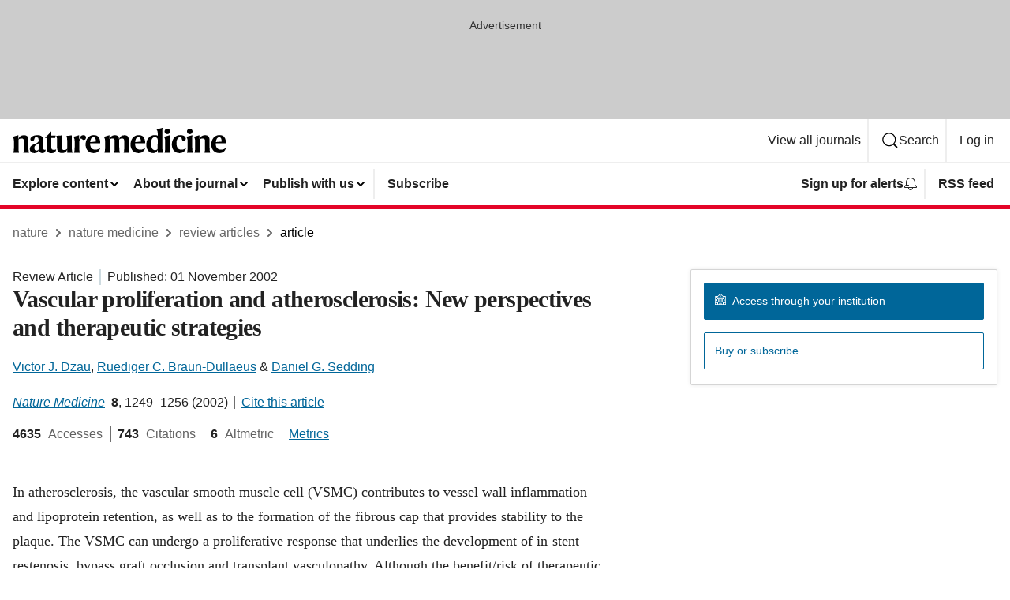

--- FILE ---
content_type: image/svg+xml
request_url: https://media.springernature.com/full/nature-cms/uploads/product/nm/header-95e59e63930e5d6009bad2c23a42ab2d.svg
body_size: 897
content:
<svg height="32" viewBox="0 0 271 32" width="271" xmlns="http://www.w3.org/2000/svg"><path d="m7.12 9.28.08.08v4.72h.08c.96-2.64 3.36-4.8 6.8-4.8 4.56 0 5.92 2.24 5.92 6.56v8.48c0 2.56.16 5.28.8 7.28h-7.28c.64-1.92.72-4.24.72-7.04v-8.16c0-2-.8-2.96-2.96-2.96-1.68 0-2.96.48-3.84 1.28v9.76c0 2.8.08 5.12.72 7.04h-7.28c.64-2 .8-4.72.8-7.28v-7.84c0-2.08-.72-4-1.68-5.04zm23.92-.08c5.68 0 7.76 2.24 7.76 6.8v9.6c0 1.68.72 2.24 2.08 2.24.24 0 .88-.08 1.12-.32-.08.64-.24 1.04-.32 1.44-.64 1.84-1.84 2.96-4.16 2.96-2.8 0-4.16-1.92-4.32-4h-.08c-.88 2.8-2.72 4-5.6 4-3.52 0-5.76-2.08-5.76-5.36 0-3.44 3.12-4.96 6.4-6.24 3.12-1.28 4.8-2.08 4.8-4.32v-.48c0-2.48-.72-3.76-3.04-3.76-1.44 0-2 .64-2.32 2.08-.48 2.08-1.28 2.88-2.72 2.88-1.28 0-2.4-.88-2.4-2.4 0-3.04 4.24-5.12 8.56-5.12zm1.92 18.08v-7.92c-.48.64-1.04 1.04-2.64 1.84-2.08 1.04-2.8 2.08-2.8 4.4 0 1.92 1.04 3.12 2.72 3.12s2.24-.64 2.72-1.44zm21.68 1.84c-.8 1.76-2.64 2.88-5.28 2.88-4.48 0-6.16-2.24-6.16-6.32v-12.96h-2.08v-.16l7.84-8.08.08.08v5.12h5.52l-.56 3.04h-4.96v11.92c0 2.32.96 3.2 3.04 3.2 1.6 0 2.4-.24 3.12-.64-.24.8-.24 1.28-.56 1.92zm7.52-19.6v15.04c0 2.24.88 3.52 3.04 3.52 1.84 0 3.2-.64 4-1.68v-10.16c0-2.24-.24-4.16-.88-6.08l6.72-.72v15.44c0 3.36.32 4.96.88 6.56h-6.56v-4.32h-.08c-.88 2.8-2.72 4.8-6.48 4.8-4.72 0-6.48-2.88-6.48-7.12v-8.64c0-2.24-.24-4.16-.88-6.08zm22.16 5.28c.96-4 2.8-5.6 5.28-5.6 2.24 0 3.36 1.12 3.36 3.04 0 1.68-.88 3.04-2.72 3.04-1.04 0-1.6-.48-2.08-.88-.48-.48-.88-.88-1.28-.88-1.12 0-2.48 1.92-2.48 5.28v5.36c0 2.72.24 5.36.72 7.36h-7.28c.64-2 .8-4.72.8-7.28v-7.84c0-2.08-.72-4-1.68-5.04l7.12-2.08.08.08v5.52h.16zm18.32 17.12c-5.52 0-10.16-3.76-10.16-10.8 0-7.2 4.4-12 10.32-12 5.68 0 8.24 3.6 8.24 10.32h-12.8v.64c0 5.44 2.8 7.52 6.64 7.52 3.44 0 5.04-1.44 6.08-2.4l.08.32c-.96 3.44-3.6 6.4-8.4 6.4zm-4.4-13.92 7.28-.64c-.08-3.44-.64-5.52-3.04-5.52-2.4-.08-3.84 2-4.24 6.16zm24.4-8.72.08.08v4.72h.08c.96-2.64 3.12-4.8 6.56-4.8 3.92 0 5.28 1.68 5.52 4.8h.08c.96-2.64 3.04-4.8 6.56-4.8 4.56 0 5.68 2.24 5.68 6.56v8.48c0 2.56.16 5.28.8 7.28h-7.28c.64-1.92.72-4.24.72-7.04v-8.16c0-2-.64-2.96-2.72-2.96-1.68 0-2.64.32-3.6 1.28v9.44c0 2.56.16 5.28.8 7.28h-7.28c.64-1.92.72-4.24.72-7.04v-8c0-2-.64-2.96-2.72-2.96-1.68 0-2.48.32-3.6 1.28v9.76c0 2.8.08 5.12.72 7.04h-7.36c.64-2 .8-4.72.8-7.28v-7.84c0-2.08-.72-4-1.68-5.04zm36.96 22.64c-5.52 0-10.16-3.76-10.16-10.8 0-7.2 4.4-12 10.32-12 5.68 0 8.24 3.6 8.24 10.32h-12.8v.64c0 5.44 2.8 7.52 6.64 7.52 3.44 0 5.04-1.44 6.08-2.4l.08.32c-.96 3.44-3.6 6.4-8.4 6.4zm-4.32-13.92 7.28-.64c-.08-3.44-.64-5.52-3.04-5.52-2.48-.08-3.92 2-4.24 6.16zm27.12-16 7.44-2 .08.08-.16 5.76v18.48c0 3.2.32 5.52.88 7.2h-6.56v-3.76h-.16c-.64 1.84-2.4 4.16-5.84 4.16-4.64 0-8.64-3.52-8.64-10.8 0-8.4 5.84-12 10.56-12 1.76 0 3.04.32 3.92.8v-3.04c0-2.72-.72-3.84-1.52-4.88zm1.52 12.8c-.24-1.92-1.44-3.04-3.84-3.04-2.8 0-4.56 2.64-4.56 8.08 0 5.52 1.84 8.4 4.72 8.4 1.84 0 3.04-.64 3.6-1.68zm15.28 9.44c0 2.56.16 5.28.8 7.28h-7.44c.64-2 .8-4.72.8-7.28v-7.84c0-2.08-.72-4-1.68-5.04l7.52-2.08.08.08-.16 5.44v9.44zm-6.64-19.76c0-1.92 1.44-3.44 3.52-3.44s3.52 1.52 3.52 3.44-1.44 3.44-3.52 3.44c-2.08.08-3.52-1.6-3.52-3.44zm18.96 27.44c-5.84 0-9.76-4.16-9.76-10.96 0-7.6 5.12-11.84 10.56-11.84 4.96 0 7.12 2.24 7.12 4.56 0 1.68-.96 2.72-2.64 2.72-1.52 0-2.24-.96-2.48-2.88-.24-1.52-.72-1.76-2.08-1.76-2.8 0-4.56 2.96-4.56 7.84 0 5.68 2.4 8 6.16 8 2.4 0 4.56-.72 5.76-2l.08.32c-.8 2.64-3.2 6-8.16 6zm16.08-7.68c0 2.56.16 5.28.8 7.28h-7.44c.64-2 .8-4.72.8-7.28v-7.84c0-2.08-.72-4-1.68-5.04l7.52-2.08.08.08-.16 5.44v9.44zm-6.64-19.76c0-1.92 1.44-3.44 3.52-3.44s3.52 1.52 3.52 3.44-1.44 3.44-3.52 3.44-3.52-1.6-3.52-3.44zm15.76 4.8.08.08v4.72h.08c.96-2.64 3.36-4.8 6.8-4.8 4.56 0 5.92 2.24 5.92 6.56v8.48c0 2.56.16 5.28.8 7.28h-7.28c.64-1.92.72-4.24.72-7.04v-8.16c0-2-.8-2.96-2.96-2.96-1.68 0-2.96.48-3.84 1.28v9.76c0 2.8.08 5.12.72 7.04h-7.28c.64-2 .8-4.72.8-7.28v-7.84c0-2.08-.72-4-1.68-5.04zm25.2 22.64c-5.52 0-10.16-3.76-10.16-10.8 0-7.2 4.4-12 10.32-12 5.68 0 8.24 3.6 8.24 10.32h-12.88v.64c0 5.44 2.8 7.52 6.64 7.52 3.44 0 5.04-1.44 6.08-2.4l.08.32c-.8 3.44-3.44 6.4-8.32 6.4zm-4.32-13.92 7.28-.64c-.08-3.44-.64-5.52-3.04-5.52-2.4-.08-3.84 2-4.24 6.16z"/></svg>